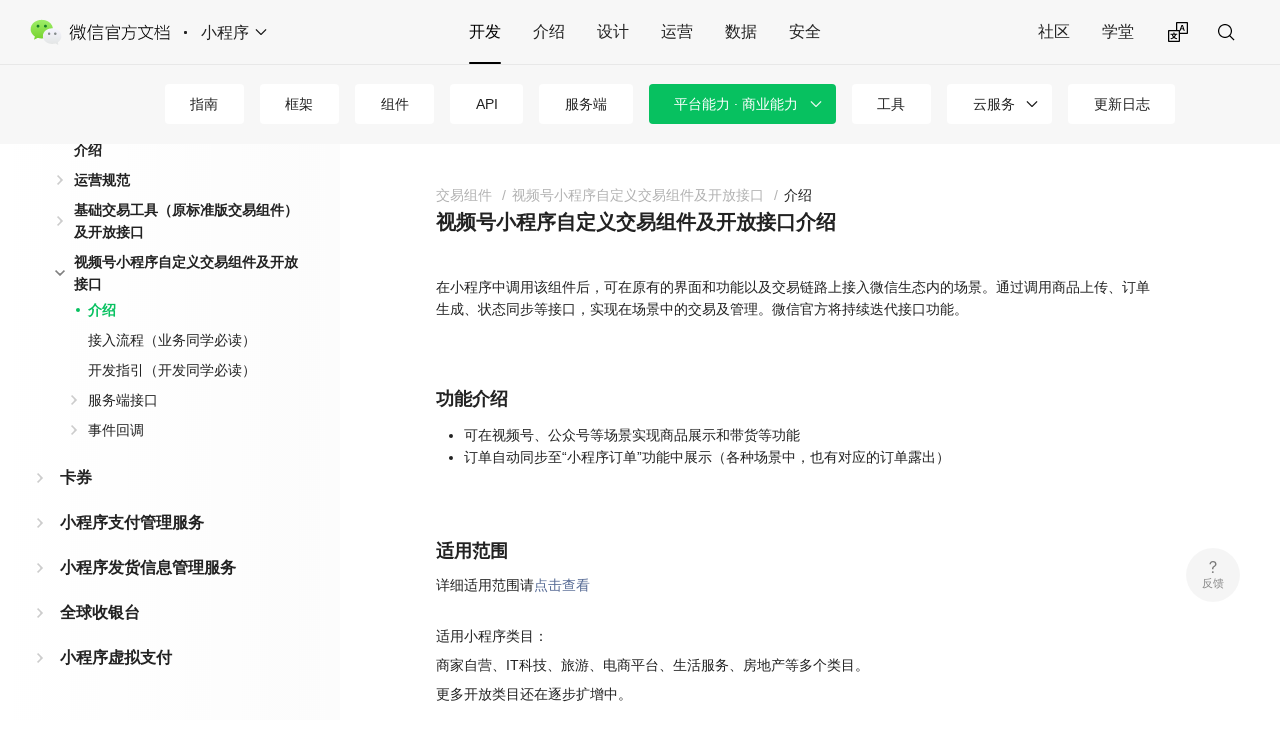

--- FILE ---
content_type: text/html; charset=utf-8
request_url: https://developers.weixin.qq.com/miniprogram/dev/platform-capabilities/business-capabilities/ministore/minishopopencomponent2/Introduction2.html
body_size: 9237
content:
<!DOCTYPE html>
<html lang="cn">
  <head>
    <meta charset="utf-8">
    <meta name="viewport" content="width=device-width,initial-scale=1">
    <title>视频号小程序自定义交易组件及开放接口介绍 | 微信开放文档</title>
    <meta name="description" content="微信开发者平台文档">
    <meta name="msapplication-TileColor" content="#ffffff">
  <meta name="theme-color" content="#ffffff">
  <meta name="keywords" content="微信官方文档">
  <link rel="shortcut icon" type="image/x-icon" href="https://res.wx.qq.com/a/wx_fed/assets/res/NTI4MWU5.ico">
  <link rel="mask-icon" color="#4C4C4C" href="https://res.wx.qq.com/a/wx_fed/assets/res/MjliNWVm.svg">
  <link rel="apple-touch-icon-precomposed" href="https://res.wx.qq.com/a/wx_fed/assets/res/OTE0YTAw.png">
  <script>
(function () {
  'use strict';

  const SCRIPT_URLs = [
      'https://dldir1.qq.com/WechatWebDev/devPlatform/px.min.js',
      'https://dev.weixin.qq.com/platform-console/proxy/assets/tel/px.min.js',
  ];
  const param = {
      maskMode: 'no-mask', // 隐私策略, all-mask 或 no-mask, 详见：https://dev.weixin.qq.com/docs/analysis/sdk/docs.html
      recordCanvas: false,  // 若要采集canvas, 设为true
      projectId: 'wxef34f91ddab0c534-0HLdQNKAk-dzsFsA', // 项目 ID，需替换为体验分析项目 ID
      iframe: false, // 是否采集 iframe 页面
      console: true, // 是否采集 console 输出的错误日志
      network: true, // 是否采集网络错误
  };
  function loadScript(url) {
      return new Promise((resolve, reject) => {
          const scriptEle = document.createElement('script');
          scriptEle.type = 'text/javascript';
          scriptEle.async = true;
          scriptEle.src = url;
          scriptEle.onload = () => {
              resolve(url);
          };
          scriptEle.onerror = () => {
              reject(new Error('Script load error'));
          };
          document.head.appendChild(scriptEle);
      });
  }
  async function main() {
      try {
          sessionStorage.setItem('wxobs_start_timestamp', String(Date.now()));
          const fastestUrl = await Promise.race(SCRIPT_URLs.map(url => loadScript(url)));
          window.__startPX && window.__startPX(param);
      }
      catch (error) {
          console.error('Error loading scripts:', error);
      }
  }
  main();

})();
        </script>
    
    <link rel="preload" href="https://res.wx.qq.com/wxdoc/dist/assets/css/0.styles.b73c691a.css" as="style"><link rel="preload" href="https://res.wx.qq.com/wxdoc/dist/assets/js/app.5d944e04.js" as="script"><link rel="preload" href="https://res.wx.qq.com/wxdoc/dist/assets/js/2826.bc490d56.js" as="script">
    <link rel="stylesheet" href="https://res.wx.qq.com/wxdoc/dist/assets/css/0.styles.b73c691a.css">
  </head>
  <body>
    <div id="app" data-server-rendered="true"><div class="theme-container"><div class="theme-container"><header class="navbar navbar_with-link"><div class="navbar__left"><a href="/doc/" class="home-link"><div class="logo__wrp"><span class="logo__icon"></span></div></a> <span class="dot"></span> <div class="dropdown-wrapper"><a class="dropdown-title"><span class="title">小程序</span> <span class="arrow right"></span></a> <ul class="nav-dropdown" style="display:none;"><li class="dropdown-item selected"><!----> <a href="/miniprogram/dev/framework/" class="nav-link external">
  小程序
</a></li><li class="dropdown-item"><!----> <a href="/minigame/introduction/" class="nav-link external">
  小游戏
</a></li><li class="dropdown-item"><!----> <a href="/doc/subscription/guide/" class="nav-link external">
  公众号
</a></li><li class="dropdown-item"><!----> <a href="/doc/service/guide/" class="nav-link external">
  服务号
</a></li><li class="dropdown-item"><!----> <a href="/doc/oplatform/open/intro.html" class="nav-link external">
  开放平台
</a></li><li class="dropdown-item"><!----> <a href="https://work.weixin.qq.com/api/doc" class="nav-link external">
  企业微信
</a></li><li class="dropdown-item"><!----> <a href="https://pay.weixin.qq.com/doc/v3/merchant/4012062524" class="nav-link external">
  微信支付
</a></li><li class="dropdown-item"><!----> <a href="/doc/channels/" class="nav-link external">
  视频号
</a></li><li class="dropdown-item"><!----> <a href="/doc/store/shop/" class="nav-link external">
  微信小店
</a></li><li class="dropdown-item"><!----> <a href="/doc/aispeech/platform/INTRODUCTION.html" class="nav-link external">
  智能对话
</a></li><li class="dropdown-item"><!----> <a href="/doc/xwei/xiaowei-introduction/Introduction.html" class="nav-link external">
  腾讯小微
</a></li></ul></div></div> <div class="navbar__center"><nav class="nav-links"><div class="nav-item selected"><a href="/miniprogram/dev/framework/" class="nav-link external">
  开发
</a></div><div class="nav-item"><a href="/miniprogram/introduction/" class="nav-link external">
  介绍
</a></div><div class="nav-item"><a href="/miniprogram/design/" class="nav-link external">
  设计
</a></div><div class="nav-item"><a href="/miniprogram/product/" class="nav-link external">
  运营
</a></div><div class="nav-item"><a href="/miniprogram/analysis/wedata/intro/" class="nav-link external">
  数据
</a></div><div class="nav-item"><a href="/miniprogram/security/basic/" class="nav-link external">
  安全
</a></div></nav></div> <div class="navbar__right"><nav class="nav-links"><div class="nav-item community-item"><a href="https://developers.weixin.qq.com/community/develop/mixflow" target="_blank" class="nav-link external">
  社区
</a></div><div class="nav-item community-item"><a href="https://developers.weixin.qq.com/community/business" target="_blank" class="nav-link external">
  学堂
</a></div></nav> <ul class="lang-tab"><li class="lang-tab__icon"><img src="https://res.wx.qq.com/t/components/icons/base/translate_regular.svg"></li></ul> <div class="search__wrp-flex"><div class="search__input"><div class="weui-desktop-search"><button class="weui-desktop-icon-btn weui-desktop-search__btn weui-desktop-icon-btn__width"><svg width="24" height="24" viewBox="0 0 24 24" fill="none" xmlns="http://www.w3.org/2000/svg"><path fill-rule="evenodd" clip-rule="evenodd" d="M15.4529 16.4014C14.2428 17.4001 12.6915 18 11 18C7.134 18 4 14.866 4 11C4 7.134 7.134 4 11 4C14.866 4 18 7.134 18 11C18 12.7425 17.3633 14.3363 16.3099 15.5614L20.4243 19.6757L19.5757 20.5243L15.4529 16.4014ZM16.8 11C16.8 14.2033 14.2033 16.8 11 16.8C7.79674 16.8 5.2 14.2033 5.2 11C5.2 7.79676 7.79674 5.20001 11 5.20001C14.2033 5.20001 16.8 7.79676 16.8 11Z" fill="black"></path></svg></button></div> <a href="javascript:;" class="search-back__btn">取消</a></div> <div class="reco-list__wrp" style="display:none;"><ul class="reco__list"></ul> <div class="show-more"><a href="/doc/search?source=more&amp;query=&amp;doc_type=miniprogram&amp;jumpbackUrl=%2Fdoc%2F" class="reco-item__link">查看更多 </a></div></div> <div class="reco-list__wrp" style="display:none;"><div class="show-more"><a href="/doc/search?source=more&amp;query=&amp;doc_type=miniprogram&amp;jumpbackUrl=%2Fdoc%2F" class="reco-item__link">在小程序下暂无结果，查看其它业务相关内容 &gt; </a></div></div></div></div></header> <div class="subnavbar"><ul class="subnavbar__list"><li class="subnavbar__item" style="display:;"><div class="dropdown-subnavbar-title"><a href="/miniprogram/dev/framework/" target="_self">指南</a> <!----></div> <!----></li><li class="subnavbar__item" style="display:;"><div class="dropdown-subnavbar-title"><a href="/miniprogram/dev/reference/" target="_self">框架</a> <!----></div> <!----></li><li class="subnavbar__item" style="display:;"><div class="dropdown-subnavbar-title"><a href="/miniprogram/dev/component/" target="_self">组件</a> <!----></div> <!----></li><li class="subnavbar__item" style="display:;"><div class="dropdown-subnavbar-title"><a href="/miniprogram/dev/api/" target="_self">API</a> <!----></div> <!----></li><li class="subnavbar__item" style="display:;"><div class="dropdown-subnavbar-title"><a href="/miniprogram/dev/server/API/" target="_self">服务端</a> <!----></div> <!----></li><li class="subnavbar__item selected dropdown-subnavbar" style="display:;"><div class="dropdown-subnavbar-title"><a>平台能力 · 商业能力</a> <span class="arrow right dropdown-subnavbar-select"></span></div> <ul class="dropdown-subnavbar-ul"><li class="dropdown-item" style="display:;"><a href="/miniprogram/dev/platform-capabilities/industry/" target="_self" class="nav-link external">
            行业能力
          </a></li><li class="dropdown-item" style="display:;"><a href="/miniprogram/dev/platform-capabilities/business-capabilities/" target="_self" class="nav-link external">
            商业能力
          </a></li><li class="dropdown-item" style="display:;"><a href="/miniprogram/dev/platform-capabilities/miniapp/intro/intro" target="_self" class="nav-link external">
            多端能力
          </a></li><li class="dropdown-item" style="display:;"><a href="/miniprogram/dev/platform-capabilities/service-market/" target="_self" class="nav-link external">
            服务市场
          </a></li><li class="dropdown-item" style="display:;"><a href="/miniprogram/dev/platform-capabilities/cityservice/" target="_self" class="nav-link external">
            城市服务
          </a></li><li class="dropdown-item" style="display:;"><a href="/miniprogram/dev/platform-capabilities/charge/" target="_self" class="nav-link external">
            付费能力
          </a></li><li class="dropdown-item" style="display:;"><a href="/miniprogram/dev/platform-capabilities/extended/" target="_self" class="nav-link external">
            拓展能力
          </a></li></ul></li><li class="subnavbar__item" style="display:;"><div class="dropdown-subnavbar-title"><a href="/miniprogram/dev/devtools/devtools" target="_self">工具</a> <!----></div> <!----></li><li class="subnavbar__item dropdown-subnavbar" style="display:;"><div class="dropdown-subnavbar-title"><a>云服务</a> <span class="arrow right dropdown-subnavbar-select"></span></div> <ul class="dropdown-subnavbar-ul"><li class="dropdown-item" style="display:;"><a href="/miniprogram/dev/wxcloudservice/wxcloud/basis/getting-started" target="_self" class="nav-link external">
            云开发
          </a></li><li class="dropdown-item" style="display:;"><a href="/miniprogram/dev/wxcloudservice/wxcloudrun/src/" target="_self" class="nav-link external">
            云托管
          </a></li></ul></li><li class="subnavbar__item" style="display:;"><div class="dropdown-subnavbar-title"><a href="/miniprogram/dev/framework/release/" target="_self">更新日志</a> <!----></div> <!----></li></ul></div> <div class="mobile-links__wrp"><div class="mobile-links_mobile"><a href="javascript:;" class="mobile-links__btn">开发</a></div> <div class="mobile-links__panel"><div class="links-panel__bd"><nav class="nav-links"><div class="nav-item selected"><a href="/miniprogram/dev/framework/" class="nav-link external">
  开发
</a></div><div class="nav-item"><a href="/miniprogram/introduction/" class="nav-link external">
  介绍
</a></div><div class="nav-item"><a href="/miniprogram/design/" class="nav-link external">
  设计
</a></div><div class="nav-item"><a href="/miniprogram/product/" class="nav-link external">
  运营
</a></div><div class="nav-item"><a href="/miniprogram/analysis/wedata/intro/" class="nav-link external">
  数据
</a></div><div class="nav-item"><a href="/miniprogram/security/basic/" class="nav-link external">
  安全
</a></div></nav></div> <div class="links-panel__ft"><ul class="lang-tab"><li class="lang-tab__icon"><img src="https://res.wx.qq.com/t/components/icons/base/translate_regular.svg"></li></ul></div></div> <div><div class="weui-mask" style="display:none;"></div> <div class="weui-actionsheet "><!----> <div class="weui-actionsheet__menu"><div class="weui-actionsheet__cell">中文</div><div class="weui-actionsheet__cell">EN</div></div> <div class="weui-actionsheet__action"><div class="weui-actionsheet__cell">取消</div></div></div></div></div> <a href="javascript:;" class="mobile-search-btn"></a> <div class="main-container" style="margin-top:144px;"><div class="main-contontaier__bd" style="min-height:0px;"><div class="sidebar__wrp"><div class="sidebar-cell_mobile"><li class="subnavbar__item selected"><a href="javascript:;" target="_self">平台能力</a></li></div> <aside class="sidebar" style="top:144px;"> <div class="TreeNavigation"><div class="NavigationLevel NavigationLevel--level-0"><ul><li><div class="NavigationLevel NavigationLevel--closed NavigationLevel--level-1"><div class="NavigationLevel__parent"><span class="NavigationToggle NavigationToggle--closed"><span class="NavigationToggle__icon NavigationToggle__icon--closed"></span></span> <span class="NavigationItem"><!----> <a href="/miniprogram/dev/platform-capabilities/business-capabilities/guarantee/comment.html" class="NavigationItem__router-link">
      交易保障
    <!----></a> <!----> <!----></span></div> <ul class="NavigationLevel__children"><li><span class="NavigationItem"><!----> <a href="/miniprogram/dev/platform-capabilities/business-capabilities/guarantee/complaint.html" class="NavigationItem__router-link">
      交易投诉处理
    <!----></a> <!----> <!----></span></li><li><span class="NavigationItem"><!----> <a href="/miniprogram/dev/platform-capabilities/business-capabilities/guarantee/shopping_guarantee_introduction.html" class="NavigationItem__router-link">
      交易保障标产品说明
    <!----></a> <!----> <!----></span></li><li><span class="NavigationItem"><!----> <a href="/miniprogram/dev/platform-capabilities/business-capabilities/guarantee/official_flagship.html" class="NavigationItem__router-link">
      官方旗舰标产品说明
    <!----></a> <!----> <!----></span></li><li><span class="NavigationItem"><!----> <a href="/miniprogram/dev/platform-capabilities/business-capabilities/guarantee/shopping-guarantee.html" class="NavigationItem__router-link">
      交易保障标展示组件
    <!----></a> <!----> <!----></span></li></ul></div></li><li><div class="NavigationLevel NavigationLevel--closed NavigationLevel--level-1"><div class="NavigationLevel__parent"><span class="NavigationToggle NavigationToggle--closed"><span class="NavigationToggle__icon NavigationToggle__icon--closed"></span></span> <span class="NavigationItem"><!----> <a href="/miniprogram/dev/platform-capabilities/business-capabilities/ministore/minishopopencomponent2/Introduction.html" class="NavigationItem__router-link">
      交易组件
    <!----></a> <!----> <!----></span></div> <ul class="NavigationLevel__children"><li><span class="NavigationItem"><!----> <a href="/miniprogram/dev/platform-capabilities/business-capabilities/ministore/minishopopencomponent2/Introduction.html" class="NavigationItem__router-link">
      介绍
    <!----></a> <!----> <!----></span></li><li><div class="NavigationLevel NavigationLevel--closed NavigationLevel--level-2"><div class="NavigationLevel__parent"><span class="NavigationToggle NavigationToggle--closed"><span class="NavigationToggle__icon NavigationToggle__icon--closed"></span></span> <span class="NavigationItem"><!----> <a href="/miniprogram/dev/platform-capabilities/business-capabilities/ministore/minishopopencomponent2/zujianyunyingguifan.html" class="NavigationItem__router-link">
      运营规范
    <!----></a> <!----> <!----></span></div> <ul class="NavigationLevel__children"><li><div class="NavigationLevel NavigationLevel--closed NavigationLevel--level-3"><div class="NavigationLevel__parent"><span class="NavigationToggle NavigationToggle--closed"><span class="NavigationToggle__icon NavigationToggle__icon--closed"></span></span> <span class="NavigationItem"><!----> <a href="/miniprogram/dev/platform-capabilities/business-capabilities/ministore/minishopopencomponent2/zujianyunyingguifan.html#一、组件开放商品类目与商品资质要求" class="NavigationItem__router-link">
      开放类目与资质要求
    <!----></a> <!----> <!----></span></div> <ul class="NavigationLevel__children"><li><span class="NavigationItem"><!----> <!----> <!----> <a href="https://developers.weixin.qq.com/doc/ministore/minishopspecification/leimuzizhi/qiye.html" target="_blank" class="NavigationItem__external-link">非个人主体 开放类目</a></span></li><li><span class="NavigationItem"><!----> <!----> <!----> <a href="https://developers.weixin.qq.com/doc/ministore/minishopspecification/leimuzizhi/qiyeleimu.html" target="_blank" class="NavigationItem__external-link">非个人主体 开放类目行业资质要求</a></span></li><li><span class="NavigationItem"><!----> <!----> <!----> <a href="https://developers.weixin.qq.com/doc/ministore/minishopspecification/leimuzizhi/qiyeshangpin.html" target="_blank" class="NavigationItem__external-link">非个人主体 开放类目商品资质要求</a></span></li><li><span class="NavigationItem"><!----> <!----> <!----> <a href="https://developers.weixin.qq.com/doc/ministore/minishopspecification/leimuzizhi/jinshoushangpin.html" target="_blank" class="NavigationItem__external-link">禁售商品列表</a></span></li></ul></div></li><li><span class="NavigationItem"><!----> <a href="/miniprogram/dev/platform-capabilities/business-capabilities/ministore/minishopopencomponent2/zujianyunyingguifan.html#二、组件经营信息填写规则" class="NavigationItem__router-link">
      经营信息填写规则
    <!----></a> <!----> <!----></span></li><li><span class="NavigationItem"><!----> <a href="/miniprogram/dev/platform-capabilities/business-capabilities/ministore/minishopopencomponent2/zujianyunyingguifan.html#三、交易组件品牌开通规则" class="NavigationItem__router-link">
      品牌开通规则
    <!----></a> <!----> <!----></span></li><li><span class="NavigationItem"><!----> <a href="/miniprogram/dev/platform-capabilities/business-capabilities/ministore/minishopopencomponent2/zujianyunyingguifan.html#四、交易组件店铺名称命名规则" class="NavigationItem__router-link">
      店铺名称命名规则
    <!----></a> <!----> <!----></span></li><li><span class="NavigationItem"><!----> <a href="/miniprogram/dev/platform-capabilities/business-capabilities/ministore/minishopopencomponent2/zujianyunyingguifan.html#五、交易组件店铺商品标题规则" class="NavigationItem__router-link">
      商品标题规则
    <!----></a> <!----> <!----></span></li><li><span class="NavigationItem"><!----> <a href="/miniprogram/dev/platform-capabilities/business-capabilities/ministore/minishopopencomponent2/zujianyunyingguifan.html#六、交易组件商品详情规则" class="NavigationItem__router-link">
      商品详情规则
    <!----></a> <!----> <!----></span></li><li><span class="NavigationItem"><!----> <a href="/miniprogram/dev/platform-capabilities/business-capabilities/ministore/minishopopencomponent2/zujianyunyingguifan.html#七、标准版交易组件类目准入要求" class="NavigationItem__router-link">
      基础交易工具（原标准版交易组件）类目准入要求
    <!----></a> <!----> <!----></span></li><li><span class="NavigationItem"><!----> <a href="/miniprogram/dev/platform-capabilities/business-capabilities/ministore/minishopopencomponent2/zizhi.html" class="NavigationItem__router-link">
      资质证照示例说明
    <!----></a> <!----> <!----></span></li></ul></div></li><li><div class="NavigationLevel NavigationLevel--closed NavigationLevel--level-2"><div class="NavigationLevel__parent"><span class="NavigationToggle NavigationToggle--closed"><span class="NavigationToggle__icon NavigationToggle__icon--closed"></span></span> <span class="NavigationItem"><!----> <a href="/miniprogram/dev/platform-capabilities/business-capabilities/ministore/minishopopencomponent/Introduction.html" class="NavigationItem__router-link">
      基础交易工具（原标准版交易组件）及开放接口
    <!----></a> <!----> <!----></span></div> <ul class="NavigationLevel__children"><li><div class="NavigationLevel NavigationLevel--closed NavigationLevel--level-3"><div class="NavigationLevel__parent"><span class="NavigationToggle NavigationToggle--closed"><span class="NavigationToggle__icon NavigationToggle__icon--closed"></span></span> <span class="NavigationItem"><!----> <a href="/miniprogram/dev/platform-capabilities/business-capabilities/ministore/minishopopencomponent/API/n_introduct.html" class="NavigationItem__router-link">
      服务端接口
    <!----></a> <!----> <!----></span></div> <ul class="NavigationLevel__children"><li><div class="NavigationLevel NavigationLevel--closed NavigationLevel--level-4"><div class="NavigationLevel__parent"><span class="NavigationToggle NavigationToggle--closed"><span class="NavigationToggle__icon NavigationToggle__icon--closed"></span></span> <span class="NavigationItem"><!----> <a href="/miniprogram/dev/platform-capabilities/business-capabilities/ministore/minishopopencomponent/API/order/get_order_list.html" class="NavigationItem__router-link">
      订单接口
    <!----></a> <!----> <!----></span></div> <ul class="NavigationLevel__children"><li><span class="NavigationItem"><!----> <a href="/miniprogram/dev/platform-capabilities/business-capabilities/ministore/minishopopencomponent/API/order/get_order_list.html" class="NavigationItem__router-link">
      获取订单列表
    <!----></a> <!----> <!----></span></li><li><span class="NavigationItem"><!----> <a href="/miniprogram/dev/platform-capabilities/business-capabilities/ministore/minishopopencomponent/API/order/get_order_detail.html" class="NavigationItem__router-link">
      获取订单详情
    <!----></a> <!----> <!----></span></li><li><span class="NavigationItem"><!----> <a href="/miniprogram/dev/platform-capabilities/business-capabilities/ministore/minishopopencomponent/API/order/search_order.html" class="NavigationItem__router-link">
      搜索订单
    <!----></a> <!----> <!----></span></li><li><span class="NavigationItem"><!----> <a href="/miniprogram/dev/platform-capabilities/business-capabilities/ministore/minishopopencomponent/API/order/change_order_price.html" class="NavigationItem__router-link">
      修改订单价格
    <!----></a> <!----> <!----></span></li><li><span class="NavigationItem"><!----> <a href="/miniprogram/dev/platform-capabilities/business-capabilities/ministore/minishopopencomponent/API/order/change_merchant_notes.html" class="NavigationItem__router-link">
      修改订单备注
    <!----></a> <!----> <!----></span></li></ul></div></li><li><div class="NavigationLevel NavigationLevel--closed NavigationLevel--level-4"><div class="NavigationLevel__parent"><span class="NavigationToggle NavigationToggle--closed"><span class="NavigationToggle__icon NavigationToggle__icon--closed"></span></span> <span class="NavigationItem"><!----> <a href="/miniprogram/dev/platform-capabilities/business-capabilities/ministore/minishopopencomponent/API/order/getaftersaleorder.html" class="NavigationItem__router-link">
      售后接口
    <!----></a> <!----> <!----></span></div> <ul class="NavigationLevel__children"><li><span class="NavigationItem"><!----> <a href="/miniprogram/dev/platform-capabilities/business-capabilities/ministore/minishopopencomponent/API/order/getaftersaleorder.html" class="NavigationItem__router-link">
      获取售后单
    <!----></a> <!----> <!----></span></li><li><span class="NavigationItem"><!----> <a href="/miniprogram/dev/platform-capabilities/business-capabilities/ministore/minishopopencomponent/API/order/batchgetaftersaleorder.html" class="NavigationItem__router-link">
      批量获取售后单
    <!----></a> <!----> <!----></span></li><li><span class="NavigationItem"><!----> <a href="/miniprogram/dev/platform-capabilities/business-capabilities/ministore/minishopopencomponent/API/order/acceptapply.html" class="NavigationItem__router-link">
      同意售后
    <!----></a> <!----> <!----></span></li><li><span class="NavigationItem"><!----> <a href="/miniprogram/dev/platform-capabilities/business-capabilities/ministore/minishopopencomponent/API/order/rejectrefund.html" class="NavigationItem__router-link">
      拒绝售后
    <!----></a> <!----> <!----></span></li><li><span class="NavigationItem"><!----> <a href="/miniprogram/dev/platform-capabilities/business-capabilities/ministore/minishopopencomponent/API/order/upload_refund_certificate.html" class="NavigationItem__router-link">
      上传退款凭证
    <!----></a> <!----> <!----></span></li></ul></div></li><li><div class="NavigationLevel NavigationLevel--closed NavigationLevel--level-4"><div class="NavigationLevel__parent"><span class="NavigationToggle NavigationToggle--closed"><span class="NavigationToggle__icon NavigationToggle__icon--closed"></span></span> <span class="NavigationItem"><!----> <a href="/miniprogram/dev/platform-capabilities/business-capabilities/ministore/minishopopencomponent/API/delivery/get_delivery_company_list.html" class="NavigationItem__router-link">
      物流接口
    <!----></a> <!----> <!----></span></div> <ul class="NavigationLevel__children"><li><span class="NavigationItem"><!----> <a href="/miniprogram/dev/platform-capabilities/business-capabilities/ministore/minishopopencomponent/API/delivery/get_delivery_company_list.html" class="NavigationItem__router-link">
      获取快递公司列表
    <!----></a> <!----> <!----></span></li><li><span class="NavigationItem"><!----> <a href="/miniprogram/dev/platform-capabilities/business-capabilities/ministore/minishopopencomponent/API/delivery/send_delivery.html" class="NavigationItem__router-link">
      订单发货
    <!----></a> <!----> <!----></span></li></ul></div></li><li><div class="NavigationLevel NavigationLevel--closed NavigationLevel--level-4"><div class="NavigationLevel__parent"><span class="NavigationToggle NavigationToggle--closed"><span class="NavigationToggle__icon NavigationToggle__icon--closed"></span></span> <span class="NavigationItem"><!----> <a href="/miniprogram/dev/platform-capabilities/business-capabilities/ministore/minishopopencomponent/API/ship/get_shipping_methods.html" class="NavigationItem__router-link">
      配送方式接口
    <!----></a> <!----> <!----></span></div> <ul class="NavigationLevel__children"><li><span class="NavigationItem"><!----> <a href="/miniprogram/dev/platform-capabilities/business-capabilities/ministore/minishopopencomponent/API/ship/get_shipping_methods.html" class="NavigationItem__router-link">
      查询配送方式
    <!----></a> <!----> <!----></span></li><li><span class="NavigationItem"><!----> <a href="/miniprogram/dev/platform-capabilities/business-capabilities/ministore/minishopopencomponent/API/ship/set_shipping_methods.html" class="NavigationItem__router-link">
      设置配送方式
    <!----></a> <!----> <!----></span></li></ul></div></li><li><div class="NavigationLevel NavigationLevel--closed NavigationLevel--level-4"><div class="NavigationLevel__parent"><span class="NavigationToggle NavigationToggle--closed"><span class="NavigationToggle__icon NavigationToggle__icon--closed"></span></span> <span class="NavigationItem"><!----> <a href="/miniprogram/dev/platform-capabilities/business-capabilities/ministore/minishopopencomponent/API/freight/get_freight_template.html" class="NavigationItem__router-link">
      运费模板管理接口
    <!----></a> <!----> <!----></span></div> <ul class="NavigationLevel__children"><li><span class="NavigationItem"><!----> <a href="/miniprogram/dev/platform-capabilities/business-capabilities/ministore/minishopopencomponent/API/freight/get_freight_template.html" class="NavigationItem__router-link">
      查询运费模板
    <!----></a> <!----> <!----></span></li><li><span class="NavigationItem"><!----> <a href="/miniprogram/dev/platform-capabilities/business-capabilities/ministore/minishopopencomponent/API/freight/insert_freight_template.html" class="NavigationItem__router-link">
      新建运费模版
    <!----></a> <!----> <!----></span></li><li><span class="NavigationItem"><!----> <a href="/miniprogram/dev/platform-capabilities/business-capabilities/ministore/minishopopencomponent/API/freight/update_freight_template.html" class="NavigationItem__router-link">
      更新运费模版
    <!----></a> <!----> <!----></span></li></ul></div></li><li><div class="NavigationLevel NavigationLevel--closed NavigationLevel--level-4"><div class="NavigationLevel__parent"><span class="NavigationToggle NavigationToggle--closed"><span class="NavigationToggle__icon NavigationToggle__icon--closed"></span></span> <span class="NavigationItem"><!----> <a href="/miniprogram/dev/platform-capabilities/business-capabilities/ministore/minishopopencomponent/API/offline/get_pickup_template.html" class="NavigationItem__router-link">
      线下配送模板接口
    <!----></a> <!----> <!----></span></div> <ul class="NavigationLevel__children"><li><span class="NavigationItem"><!----> <a href="/miniprogram/dev/platform-capabilities/business-capabilities/ministore/minishopopencomponent/API/offline/get_pickup_template.html" class="NavigationItem__router-link">
      查询线下自提模版
    <!----></a> <!----> <!----></span></li><li><span class="NavigationItem"><!----> <a href="/miniprogram/dev/platform-capabilities/business-capabilities/ministore/minishopopencomponent/API/offline/get_same_city_template.html" class="NavigationItem__router-link">
      查询即时配送模版
    <!----></a> <!----> <!----></span></li><li><span class="NavigationItem"><!----> <a href="/miniprogram/dev/platform-capabilities/business-capabilities/ministore/minishopopencomponent/API/offline/update_pickup_template.html" class="NavigationItem__router-link">
      更新线下自提模版
    <!----></a> <!----> <!----></span></li><li><div class="NavigationLevel NavigationLevel--closed NavigationLevel--level-5"><div class="NavigationLevel__parent"><span class="NavigationToggle NavigationToggle--closed"><span class="NavigationToggle__icon NavigationToggle__icon--closed"></span></span> <span class="NavigationItem"><!----> <a href="/miniprogram/dev/platform-capabilities/business-capabilities/ministore/minishopopencomponent/API/offline/update_same_city_template.html" class="NavigationItem__router-link">
      更新即时配送模版
    <!----></a> <!----> <!----></span></div> <ul class="NavigationLevel__children"><li><span class="NavigationItem"><!----> <a href="/miniprogram/dev/platform-capabilities/business-capabilities/ministore/minishopopencomponent/API/funds/get_balance.html" class="NavigationItem__router-link">
      资金管理接口
    <!----></a> <!----> <!----></span></li></ul></div></li><li><span class="NavigationItem"><!----> <a href="/miniprogram/dev/platform-capabilities/business-capabilities/ministore/minishopopencomponent/API/funds/get_balance.html" class="NavigationItem__router-link">
      获取账户余额
    <!----></a> <!----> <!----></span></li><li><span class="NavigationItem"><!----> <a href="/miniprogram/dev/platform-capabilities/business-capabilities/ministore/minishopopencomponent/API/funds/get_order_flow.html" class="NavigationItem__router-link">
      获取资金流水
    <!----></a> <!----> <!----></span></li><li><span class="NavigationItem"><!----> <a href="/miniprogram/dev/platform-capabilities/business-capabilities/ministore/minishopopencomponent/API/funds/scan_order_flow.html" class="NavigationItem__router-link">
      获取资金流水列表
    <!----></a> <!----> <!----></span></li><li><span class="NavigationItem"><!----> <a href="/miniprogram/dev/platform-capabilities/business-capabilities/ministore/minishopopencomponent/API/funds/get_withdraw_detail.html" class="NavigationItem__router-link">
      获取提现记录
    <!----></a> <!----> <!----></span></li><li><span class="NavigationItem"><!----> <a href="/miniprogram/dev/platform-capabilities/business-capabilities/ministore/minishopopencomponent/API/funds/scan_withdraw.html" class="NavigationItem__router-link">
      获取提现记录列表
    <!----></a> <!----> <!----></span></li><li><span class="NavigationItem"><!----> <a href="/miniprogram/dev/platform-capabilities/business-capabilities/ministore/minishopopencomponent/API/funds/set_bank_account.html" class="NavigationItem__router-link">
      修改结算账户
    <!----></a> <!----> <!----></span></li><li><span class="NavigationItem"><!----> <a href="/miniprogram/dev/platform-capabilities/business-capabilities/ministore/minishopopencomponent/API/funds/submit_withdraw.html" class="NavigationItem__router-link">
      商户提现
    <!----></a> <!----> <!----></span></li></ul></div></li><li><span class="NavigationItem"><!----> <a href="/miniprogram/dev/platform-capabilities/business-capabilities/ministore/minishopopencomponent/API/customer_service/customer_service.html" class="NavigationItem__router-link">
      客服接口
    <!----></a> <!----> <!----></span></li><li><span class="NavigationItem"><!----> <a href="/miniprogram/dev/platform-capabilities/business-capabilities/ministore/minishopopencomponent/API/live/live.html" class="NavigationItem__router-link">
      直播接口
    <!----></a> <!----> <!----></span></li><li><span class="NavigationItem"><!----> <a href="/miniprogram/dev/platform-capabilities/business-capabilities/ministore/minishopopencomponent/API/return/errcode.html" class="NavigationItem__router-link">
      返回码
    <!----></a> <!----> <!----></span></li></ul></div></li></ul></div></li><li><div class="NavigationLevel NavigationLevel--closed NavigationLevel--level-2"><div class="NavigationLevel__parent"><span class="NavigationToggle NavigationToggle--closed"><span class="NavigationToggle__icon NavigationToggle__icon--closed"></span></span> <span class="NavigationItem"><!----> <a href="/miniprogram/dev/platform-capabilities/business-capabilities/ministore/minishopopencomponent2/Introduction2.html" aria-current="page" class="NavigationItem__router-link router-link-exact-active router-link-active">
      视频号小程序自定义交易组件及开放接口
    <!----></a> <!----> <!----></span></div> <ul class="NavigationLevel__children"><li><span class="NavigationItem"><!----> <a href="/miniprogram/dev/platform-capabilities/business-capabilities/ministore/minishopopencomponent2/Introduction2.html" aria-current="page" class="NavigationItem__router-link router-link-exact-active router-link-active">
      介绍
    <!----></a> <!----> <!----></span></li><li><span class="NavigationItem"><!----> <a href="/miniprogram/dev/platform-capabilities/business-capabilities/ministore/minishopopencomponent2/m_guideline.html" class="NavigationItem__router-link">
      接入流程（业务同学必读）
    <!----></a> <!----> <!----></span></li><li><span class="NavigationItem"><!----> <a href="/miniprogram/dev/platform-capabilities/business-capabilities/ministore/minishopopencomponent2/guideline_tech.html" class="NavigationItem__router-link">
      开发指引（开发同学必读）
    <!----></a> <!----> <!----></span></li><li><div class="NavigationLevel NavigationLevel--closed NavigationLevel--level-3"><div class="NavigationLevel__parent"><span class="NavigationToggle NavigationToggle--closed"><span class="NavigationToggle__icon NavigationToggle__icon--closed"></span></span> <span class="NavigationItem"><!----> <a href="/miniprogram/dev/platform-capabilities/business-capabilities/ministore/minishopopencomponent2/API/enter/enter_apply.html" class="NavigationItem__router-link">
      服务端接口
    <!----></a> <!----> <!----></span></div> <ul class="NavigationLevel__children"><li><div class="NavigationLevel NavigationLevel--closed NavigationLevel--level-4"><div class="NavigationLevel__parent"><span class="NavigationToggle NavigationToggle--closed"><span class="NavigationToggle__icon NavigationToggle__icon--closed"></span></span> <span class="NavigationItem"><!----> <a href="/miniprogram/dev/platform-capabilities/business-capabilities/ministore/minishopopencomponent2/API/enter/enter_apply.html" class="NavigationItem__router-link">
      申请接入接口
    <!----></a> <!----> <!----></span></div> <ul class="NavigationLevel__children"><li><span class="NavigationItem"><!----> <a href="/miniprogram/dev/platform-capabilities/business-capabilities/ministore/minishopopencomponent2/API/enter/enter_apply.html" class="NavigationItem__router-link">
      接入申请
    <!----></a> <!----> <!----></span></li><li><span class="NavigationItem"><!----> <a href="/miniprogram/dev/platform-capabilities/business-capabilities/ministore/minishopopencomponent2/API/enter/enter_check.html" class="NavigationItem__router-link">
      获取接入状态
    <!----></a> <!----> <!----></span></li><li><span class="NavigationItem"><!----> <a href="/miniprogram/dev/platform-capabilities/business-capabilities/ministore/minishopopencomponent2/API/enter/finish_access_info.html" class="NavigationItem__router-link">
      完成接入任务
    <!----></a> <!----> <!----></span></li><li><span class="NavigationItem"><!----> <a href="/miniprogram/dev/platform-capabilities/business-capabilities/ministore/minishopopencomponent2/API/enter/scene_apply.html" class="NavigationItem__router-link">
      场景接入申请
    <!----></a> <!----> <!----></span></li></ul></div></li><li><div class="NavigationLevel NavigationLevel--closed NavigationLevel--level-4"><div class="NavigationLevel__parent"><span class="NavigationToggle NavigationToggle--closed"><span class="NavigationToggle__icon NavigationToggle__icon--closed"></span></span> <span class="NavigationItem"><!----> <a href="/miniprogram/dev/platform-capabilities/business-capabilities/ministore/minishopopencomponent2/API/cat/get_children_cateogry.html" class="NavigationItem__router-link">
      接入商品前必需接口
    <!----></a> <!----> <!----></span></div> <ul class="NavigationLevel__children"><li><span class="NavigationItem"><!----> <a href="/miniprogram/dev/platform-capabilities/business-capabilities/ministore/minishopopencomponent2/API/cat/get_children_cateogry.html" class="NavigationItem__router-link">
      获取类目详情
    <!----></a> <!----> <!----></span></li><li><span class="NavigationItem"><!----> <a href="/miniprogram/dev/platform-capabilities/business-capabilities/ministore/minishopopencomponent2/API/public/upload_img.html" class="NavigationItem__router-link">
      上传图片
    <!----></a> <!----> <!----></span></li><li><span class="NavigationItem"><!----> <a href="/miniprogram/dev/platform-capabilities/business-capabilities/ministore/minishopopencomponent2/API/audit/audit_brand.html" class="NavigationItem__router-link">
      上传品牌信息
    <!----></a> <!----> <!----></span></li><li><span class="NavigationItem"><!----> <a href="/miniprogram/dev/platform-capabilities/business-capabilities/ministore/minishopopencomponent2/API/audit/audit_category.html" class="NavigationItem__router-link">
      上传类目资质
    <!----></a> <!----> <!----></span></li><li><span class="NavigationItem"><!----> <a href="/miniprogram/dev/platform-capabilities/business-capabilities/ministore/minishopopencomponent2/API/audit/audit_result.html" class="NavigationItem__router-link">
      查询审核结果
    <!----></a> <!----> <!----></span></li><li><span class="NavigationItem"><!----> <a href="/miniprogram/dev/platform-capabilities/business-capabilities/ministore/minishopopencomponent2/API/audit/get_miniapp_certificate.html" class="NavigationItem__router-link">
      获取小程序提交过的入驻资质信息
    <!----></a> <!----> <!----></span></li></ul></div></li><li><div class="NavigationLevel NavigationLevel--closed NavigationLevel--level-4"><div class="NavigationLevel__parent"><span class="NavigationToggle NavigationToggle--closed"><span class="NavigationToggle__icon NavigationToggle__icon--closed"></span></span> <span class="NavigationItem"><!----> <a href="/miniprogram/dev/platform-capabilities/business-capabilities/ministore/minishopopencomponent2/API/account/category_list.html" class="NavigationItem__router-link">
      商家入驻接口
    <!----></a> <!----> <!----></span></div> <ul class="NavigationLevel__children"><li><span class="NavigationItem"><!----> <a href="/miniprogram/dev/platform-capabilities/business-capabilities/ministore/minishopopencomponent2/API/account/category_list.html" class="NavigationItem__router-link">
      获取类目列表
    <!----></a> <!----> <!----></span></li><li><span class="NavigationItem"><!----> <a href="/miniprogram/dev/platform-capabilities/business-capabilities/ministore/minishopopencomponent2/API/account/brand_list.html" class="NavigationItem__router-link">
      获取品牌列表
    <!----></a> <!----> <!----></span></li><li><span class="NavigationItem"><!----> <a href="/miniprogram/dev/platform-capabilities/business-capabilities/ministore/minishopopencomponent2/API/account/update_info.html" class="NavigationItem__router-link">
      更新商家信息
    <!----></a> <!----> <!----></span></li><li><span class="NavigationItem"><!----> <a href="/miniprogram/dev/platform-capabilities/business-capabilities/ministore/minishopopencomponent2/API/account/get_info.html" class="NavigationItem__router-link">
      获取商家信息
    <!----></a> <!----> <!----></span></li></ul></div></li><li><div class="NavigationLevel NavigationLevel--closed NavigationLevel--level-4"><div class="NavigationLevel__parent"><span class="NavigationToggle NavigationToggle--closed"><span class="NavigationToggle__icon NavigationToggle__icon--closed"></span></span> <span class="NavigationItem"><!----> <a href="/miniprogram/dev/platform-capabilities/business-capabilities/ministore/minishopopencomponent2/API/SPU/add_spu.html" class="NavigationItem__router-link">
      SPU接口
    <!----></a> <!----> <!----></span></div> <ul class="NavigationLevel__children"><li><span class="NavigationItem"><!----> <a href="/miniprogram/dev/platform-capabilities/business-capabilities/ministore/minishopopencomponent2/API/SPU/spu_readme.html" class="NavigationItem__router-link">
      商品接口使用场景指引
    <!----></a> <!----> <!----></span></li><li><span class="NavigationItem"><!----> <a href="/miniprogram/dev/platform-capabilities/business-capabilities/ministore/minishopopencomponent2/API/SPU/add_spu.html" class="NavigationItem__router-link">
      添加商品
    <!----></a> <!----> <!----></span></li><li><span class="NavigationItem"><!----> <a href="/miniprogram/dev/platform-capabilities/business-capabilities/ministore/minishopopencomponent2/API/SPU/del_spu.html" class="NavigationItem__router-link">
      删除商品
    <!----></a> <!----> <!----></span></li><li><span class="NavigationItem"><!----> <a href="/miniprogram/dev/platform-capabilities/business-capabilities/ministore/minishopopencomponent2/API/SPU/del_spu_audit.html" class="NavigationItem__router-link">
      撤回商品审核
    <!----></a> <!----> <!----></span></li><li><span class="NavigationItem"><!----> <a href="/miniprogram/dev/platform-capabilities/business-capabilities/ministore/minishopopencomponent2/API/SPU/get_spu.html" class="NavigationItem__router-link">
      获取商品
    <!----></a> <!----> <!----></span></li><li><span class="NavigationItem"><!----> <a href="/miniprogram/dev/platform-capabilities/business-capabilities/ministore/minishopopencomponent2/API/SPU/get_spu_list.html" class="NavigationItem__router-link">
      获取商品列表
    <!----></a> <!----> <!----></span></li><li><span class="NavigationItem"><!----> <a href="/miniprogram/dev/platform-capabilities/business-capabilities/ministore/minishopopencomponent2/API/SPU/update_spu.html" class="NavigationItem__router-link">
      更新商品
    <!----></a> <!----> <!----></span></li><li><span class="NavigationItem"><!----> <a href="/miniprogram/dev/platform-capabilities/business-capabilities/ministore/minishopopencomponent2/API/SPU/listing_spu.html" class="NavigationItem__router-link">
      上架商品
    <!----></a> <!----> <!----></span></li><li><span class="NavigationItem"><!----> <a href="/miniprogram/dev/platform-capabilities/business-capabilities/ministore/minishopopencomponent2/API/SPU/delisting_spu.html" class="NavigationItem__router-link">
      下架商品
    <!----></a> <!----> <!----></span></li><li><span class="NavigationItem"><!----> <a href="/miniprogram/dev/platform-capabilities/business-capabilities/ministore/minishopopencomponent2/API/SPU/update_spu_without_audit.html" class="NavigationItem__router-link">
      免审更新商品字段
    <!----></a> <!----> <!----></span></li></ul></div></li><li><div class="NavigationLevel NavigationLevel--closed NavigationLevel--level-4"><div class="NavigationLevel__parent"><span class="NavigationToggle NavigationToggle--closed"><span class="NavigationToggle__icon NavigationToggle__icon--closed"></span></span> <span class="NavigationItem"><!----> <a href="/miniprogram/dev/platform-capabilities/business-capabilities/ministore/minishopopencomponent2/API/order/add_order.html" class="NavigationItem__router-link">
      订单接口
    <!----></a> <!----> <!----></span></div> <ul class="NavigationLevel__children"><li><span class="NavigationItem"><!----> <a href="/miniprogram/dev/platform-capabilities/business-capabilities/ministore/minishopopencomponent2/API/order/order_readme.html" class="NavigationItem__router-link">
      订单状态流转指引
    <!----></a> <!----> <!----></span></li><li><span class="NavigationItem"><!----> <a href="/miniprogram/dev/platform-capabilities/business-capabilities/ministore/minishopopencomponent2/API/order/check_scene.html" class="NavigationItem__router-link">
      检查场景值是否在支付校验范围内
    <!----></a> <!----> <!----></span></li><li><span class="NavigationItem"><!----> <a href="/miniprogram/dev/platform-capabilities/business-capabilities/ministore/minishopopencomponent2/API/order/add_order.html" class="NavigationItem__router-link">
      生成订单并获取ticket
    <!----></a> <!----> <!----></span></li><li><span class="NavigationItem"><!----> <a href="/miniprogram/dev/platform-capabilities/business-capabilities/ministore/minishopopencomponent2/API/order/pay_order.html" class="NavigationItem__router-link">
      同步订单支付结果
    <!----></a> <!----> <!----></span></li><li><span class="NavigationItem"><!----> <a href="/miniprogram/dev/platform-capabilities/business-capabilities/ministore/minishopopencomponent2/API/order/get_order.html" class="NavigationItem__router-link">
      获取订单
    <!----></a> <!----> <!----></span></li><li><span class="NavigationItem"><!----> <a href="/miniprogram/dev/platform-capabilities/business-capabilities/ministore/minishopopencomponent2/API/order/get_order_list_by_finder.html" class="NavigationItem__router-link">
      按推广员获取订单
    <!----></a> <!----> <!----></span></li><li><span class="NavigationItem"><!----> <a href="/miniprogram/dev/platform-capabilities/business-capabilities/ministore/minishopopencomponent2/API/order/get_order_list_by_sharer.html" class="NavigationItem__router-link">
      按分享员获取订单
    <!----></a> <!----> <!----></span></li><li><span class="NavigationItem"><!----> <a href="/miniprogram/dev/platform-capabilities/business-capabilities/ministore/minishopopencomponent2/API/order/get_order_list.html" class="NavigationItem__router-link">
      获取订单列表
    <!----></a> <!----> <!----></span></li></ul></div></li><li><div class="NavigationLevel NavigationLevel--closed NavigationLevel--level-4"><div class="NavigationLevel__parent"><span class="NavigationToggle NavigationToggle--closed"><span class="NavigationToggle__icon NavigationToggle__icon--closed"></span></span> <span class="NavigationItem"><!----> <a href="/miniprogram/dev/platform-capabilities/business-capabilities/ministore/minishopopencomponent2/API/delivery/get_company_list.html" class="NavigationItem__router-link">
      物流接口
    <!----></a> <!----> <!----></span></div> <ul class="NavigationLevel__children"><li><span class="NavigationItem"><!----> <a href="/miniprogram/dev/platform-capabilities/business-capabilities/ministore/minishopopencomponent2/API/delivery/get_company_list.html" class="NavigationItem__router-link">
      获取快递公司列表
    <!----></a> <!----> <!----></span></li><li><span class="NavigationItem"><!----> <a href="/miniprogram/dev/platform-capabilities/business-capabilities/ministore/minishopopencomponent2/API/delivery/send.html" class="NavigationItem__router-link">
      订单发货
    <!----></a> <!----> <!----></span></li><li><span class="NavigationItem"><!----> <a href="/miniprogram/dev/platform-capabilities/business-capabilities/ministore/minishopopencomponent2/API/delivery/recieve.html" class="NavigationItem__router-link">
      订单确认收货
    <!----></a> <!----> <!----></span></li></ul></div></li><li><div class="NavigationLevel NavigationLevel--closed NavigationLevel--level-4"><div class="NavigationLevel__parent"><span class="NavigationToggle NavigationToggle--closed"><span class="NavigationToggle__icon NavigationToggle__icon--closed"></span></span> <span class="NavigationItem"><!----> <a href="/miniprogram/dev/platform-capabilities/business-capabilities/ministore/minishopopencomponent2/API/aftersale/add.html" class="NavigationItem__router-link">
      售后接口
    <!----></a> <!----> <!----></span></div> <ul class="NavigationLevel__children"><li><span class="NavigationItem"><!----> <a href="/miniprogram/dev/platform-capabilities/business-capabilities/ministore/minishopopencomponent2/API/aftersale/add.html" class="NavigationItem__router-link">
      创建售后
    <!----></a> <!----> <!----></span></li><li><span class="NavigationItem"><!----> <a href="/miniprogram/dev/platform-capabilities/business-capabilities/ministore/minishopopencomponent2/API/aftersale/get.html" class="NavigationItem__router-link">
      获取售后
    <!----></a> <!----> <!----></span></li><li><span class="NavigationItem"><!----> <a href="/miniprogram/dev/platform-capabilities/business-capabilities/ministore/minishopopencomponent2/API/aftersale/update.html" class="NavigationItem__router-link">
      更新售后
    <!----></a> <!----> <!----></span></li></ul></div></li><li><div class="NavigationLevel NavigationLevel--closed NavigationLevel--level-4"><div class="NavigationLevel__parent"><span class="NavigationToggle NavigationToggle--closed"><span class="NavigationToggle__icon NavigationToggle__icon--closed"></span></span> <span class="NavigationItem"><!----> <a href="/miniprogram/dev/platform-capabilities/business-capabilities/ministore/minishopopencomponent2/API/coupon/confirm.html" class="NavigationItem__router-link">
      优惠券接口
    <!----></a> <!----> <!----></span></div> <ul class="NavigationLevel__children"><li><span class="NavigationItem"><!----> <a href="/miniprogram/dev/platform-capabilities/business-capabilities/ministore/minishopopencomponent2/API/coupon/confirm.html" class="NavigationItem__router-link">
      商家确认回调领券事件
    <!----></a> <!----> <!----></span></li><li><span class="NavigationItem"><!----> <a href="/miniprogram/dev/platform-capabilities/business-capabilities/ministore/minishopopencomponent2/API/coupon/add_coupon.html" class="NavigationItem__router-link">
      添加优惠券
    <!----></a> <!----> <!----></span></li><li><span class="NavigationItem"><!----> <a href="/miniprogram/dev/platform-capabilities/business-capabilities/ministore/minishopopencomponent2/API/coupon/get_coupon.html" class="NavigationItem__router-link">
      获取优惠券信息
    <!----></a> <!----> <!----></span></li><li><span class="NavigationItem"><!----> <a href="/miniprogram/dev/platform-capabilities/business-capabilities/ministore/minishopopencomponent2/API/coupon/get_coupon_list.html" class="NavigationItem__router-link">
      获取优惠券列表
    <!----></a> <!----> <!----></span></li><li><span class="NavigationItem"><!----> <a href="/miniprogram/dev/platform-capabilities/business-capabilities/ministore/minishopopencomponent2/API/coupon/update_coupon.html" class="NavigationItem__router-link">
      更新优惠券信息
    <!----></a> <!----> <!----></span></li><li><span class="NavigationItem"><!----> <a href="/miniprogram/dev/platform-capabilities/business-capabilities/ministore/minishopopencomponent2/API/coupon/update_coupon_status.html" class="NavigationItem__router-link">
      更新优惠券状态
    <!----></a> <!----> <!----></span></li><li><span class="NavigationItem"><!----> <a href="/miniprogram/dev/platform-capabilities/business-capabilities/ministore/minishopopencomponent2/API/coupon/update_coupon_stock.html" class="NavigationItem__router-link">
      更新优惠券库存
    <!----></a> <!----> <!----></span></li><li><span class="NavigationItem"><!----> <a href="/miniprogram/dev/platform-capabilities/business-capabilities/ministore/minishopopencomponent2/API/coupon/add_usercoupon.html" class="NavigationItem__router-link">
      添加用户优惠券
    <!----></a> <!----> <!----></span></li><li><span class="NavigationItem"><!----> <a href="/miniprogram/dev/platform-capabilities/business-capabilities/ministore/minishopopencomponent2/API/coupon/get_usercoupon_list.html" class="NavigationItem__router-link">
      获取用户优惠券列表
    <!----></a> <!----> <!----></span></li><li><span class="NavigationItem"><!----> <a href="/miniprogram/dev/platform-capabilities/business-capabilities/ministore/minishopopencomponent2/API/coupon/update_usercoupon.html" class="NavigationItem__router-link">
      更新用户优惠券
    <!----></a> <!----> <!----></span></li><li><span class="NavigationItem"><!----> <a href="/miniprogram/dev/platform-capabilities/business-capabilities/ministore/minishopopencomponent2/API/coupon/update_usercoupon_status.html" class="NavigationItem__router-link">
      更新用户优惠券状态
    <!----></a> <!----> <!----></span></li></ul></div></li><li><div class="NavigationLevel NavigationLevel--closed NavigationLevel--level-4"><div class="NavigationLevel__parent"><span class="NavigationToggle NavigationToggle--closed"><span class="NavigationToggle__icon NavigationToggle__icon--closed"></span></span> <span class="NavigationItem"><!----> <a href="/miniprogram/dev/platform-capabilities/business-capabilities/ministore/minishopopencomponent2/API/promoter/list.html" class="NavigationItem__router-link">
      推广员接口
    <!----></a> <!----> <!----></span></div> <ul class="NavigationLevel__children"><li><span class="NavigationItem"><!----> <a href="/miniprogram/dev/platform-capabilities/business-capabilities/ministore/minishopopencomponent2/API/promoter/list.html" class="NavigationItem__router-link">
      获取推广员列表
    <!----></a> <!----> <!----></span></li></ul></div></li><li><div class="NavigationLevel NavigationLevel--closed NavigationLevel--level-4"><div class="NavigationLevel__parent"><span class="NavigationToggle NavigationToggle--closed"><span class="NavigationToggle__icon NavigationToggle__icon--closed"></span></span> <span class="NavigationItem"><!----> <a href="/miniprogram/dev/platform-capabilities/business-capabilities/ministore/minishopopencomponent2/API/sharer/bind_sharer.html" class="NavigationItem__router-link">
      分享员接口
    <!----></a> <!----> <!----></span></div> <ul class="NavigationLevel__children"><li><span class="NavigationItem"><!----> <a href="/miniprogram/dev/platform-capabilities/business-capabilities/ministore/minishopopencomponent2/API/sharer/bind_sharer.html" class="NavigationItem__router-link">
      绑定分享员
    <!----></a> <!----> <!----></span></li><li><span class="NavigationItem"><!----> <a href="/miniprogram/dev/platform-capabilities/business-capabilities/ministore/minishopopencomponent2/API/sharer/unbind_sharer.html" class="NavigationItem__router-link">
      解绑分享员
    <!----></a> <!----> <!----></span></li><li><span class="NavigationItem"><!----> <a href="/miniprogram/dev/platform-capabilities/business-capabilities/ministore/minishopopencomponent2/API/sharer/get_sharer_list.html" class="NavigationItem__router-link">
      获取已经绑定的分享员列表
    <!----></a> <!----> <!----></span></li><li><span class="NavigationItem"><!----> <a href="/miniprogram/dev/platform-capabilities/business-capabilities/ministore/minishopopencomponent2/API/sharer/search_sharer.html" class="NavigationItem__router-link">
      获取分享员
    <!----></a> <!----> <!----></span></li><li><span class="NavigationItem"><!----> <a href="/miniprogram/dev/platform-capabilities/business-capabilities/ministore/minishopopencomponent2/API/sharer/get_sharer_data_summary.html" class="NavigationItem__router-link">
      获取分享员的总带货数据
    <!----></a> <!----> <!----></span></li><li><span class="NavigationItem"><!----> <a href="/miniprogram/dev/platform-capabilities/business-capabilities/ministore/minishopopencomponent2/API/sharer/get_sharer_live_order_list.html" class="NavigationItem__router-link">
      获取分享员的直播间订单汇总
    <!----></a> <!----> <!----></span></li><li><span class="NavigationItem"><!----> <a href="/miniprogram/dev/platform-capabilities/business-capabilities/ministore/minishopopencomponent2/API/sharer/get_sharer_live_summary_list.html" class="NavigationItem__router-link">
      获取分享员的直播间带货数据汇总
    <!----></a> <!----> <!----></span></li><li><span class="NavigationItem"><!----> <a href="/miniprogram/dev/platform-capabilities/business-capabilities/ministore/minishopopencomponent2/API/sharer/share_attribute.html" class="NavigationItem__router-link">
      视频号直播分享归因
    <!----></a> <!----> <!----></span></li></ul></div></li><li><span class="NavigationItem"><!----> <a href="/miniprogram/dev/platform-capabilities/business-capabilities/ministore/minishopopencomponent2/API/errorcode.html" class="NavigationItem__router-link">
      返回码
    <!----></a> <!----> <!----></span></li></ul></div></li><li><div class="NavigationLevel NavigationLevel--closed NavigationLevel--level-3"><div class="NavigationLevel__parent"><span class="NavigationToggle NavigationToggle--closed"><span class="NavigationToggle__icon NavigationToggle__icon--closed"></span></span> <span class="NavigationItem"><!----> <a href="/miniprogram/dev/platform-capabilities/business-capabilities/ministore/minishopopencomponent2/callback/Introduction.html" class="NavigationItem__router-link">
      事件回调
    <!----></a> <!----> <!----></span></div> <ul class="NavigationLevel__children"><li><span class="NavigationItem"><!----> <a href="/miniprogram/dev/platform-capabilities/business-capabilities/ministore/minishopopencomponent2/callback/Introduction.html" class="NavigationItem__router-link">
      事件回调接入流程
    <!----></a> <!----> <!----></span></li><li><span class="NavigationItem"><!----> <a href="/miniprogram/dev/platform-capabilities/business-capabilities/ministore/minishopopencomponent2/callback/account_register.html" class="NavigationItem__router-link">
      账户接入回调
    <!----></a> <!----> <!----></span></li><li><span class="NavigationItem"><!----> <a href="/miniprogram/dev/platform-capabilities/business-capabilities/ministore/minishopopencomponent2/callback/spu_audit.html" class="NavigationItem__router-link">
      商品审核回调
    <!----></a> <!----> <!----></span></li><li><span class="NavigationItem"><!----> <a href="/miniprogram/dev/platform-capabilities/business-capabilities/ministore/minishopopencomponent2/callback/spu_status_update.html" class="NavigationItem__router-link">
      商品系统下架回调
    <!----></a> <!----> <!----></span></li><li><span class="NavigationItem"><!----> <a href="/miniprogram/dev/platform-capabilities/business-capabilities/ministore/minishopopencomponent2/callback/category_audit.html" class="NavigationItem__router-link">
      类目审核回调
    <!----></a> <!----> <!----></span></li><li><span class="NavigationItem"><!----> <a href="/miniprogram/dev/platform-capabilities/business-capabilities/ministore/minishopopencomponent2/callback/brand_audit.html" class="NavigationItem__router-link">
      品牌审核回调
    <!----></a> <!----> <!----></span></li><li><span class="NavigationItem"><!----> <a href="/miniprogram/dev/platform-capabilities/business-capabilities/ministore/minishopopencomponent2/callback/scene_group_audit.html" class="NavigationItem__router-link">
      场景审核回调
    <!----></a> <!----> <!----></span></li><li><span class="NavigationItem"><!----> <a href="/miniprogram/dev/platform-capabilities/business-capabilities/ministore/minishopopencomponent2/callback/sharer_bind_staus_change.html" class="NavigationItem__router-link">
      分享员变更回调
    <!----></a> <!----> <!----></span></li><li><span class="NavigationItem"><!----> <a href="/miniprogram/dev/platform-capabilities/business-capabilities/ministore/minishopopencomponent2/callback/receive_coupon.html" class="NavigationItem__router-link">
      用户领券回调
    <!----></a> <!----> <!----></span></li></ul></div></li></ul></div></li></ul></div></li><li><div class="NavigationLevel NavigationLevel--closed NavigationLevel--level-1"><div class="NavigationLevel__parent"><span class="NavigationToggle NavigationToggle--closed"><span class="NavigationToggle__icon NavigationToggle__icon--closed"></span></span> <span class="NavigationItem"><!----> <a href="/miniprogram/dev/platform-capabilities/business-capabilities/card/card.html" class="NavigationItem__router-link">
      卡券
    <!----></a> <!----> <!----></span></div> <ul class="NavigationLevel__children"><li><span class="NavigationItem"><!----> <a href="/miniprogram/dev/platform-capabilities/business-capabilities/card/card.html" class="NavigationItem__router-link">
      概述
    <!----></a> <!----> <!----></span></li><li><span class="NavigationItem"><!----> <a href="/miniprogram/dev/platform-capabilities/business-capabilities/card/membership-card.html" class="NavigationItem__router-link">
      会员卡组件
    <!----></a> <!----> <!----></span></li></ul></div></li><li><div class="NavigationLevel NavigationLevel--closed NavigationLevel--level-1"><div class="NavigationLevel__parent"><span class="NavigationToggle NavigationToggle--closed"><span class="NavigationToggle__icon NavigationToggle__icon--closed"></span></span> <span class="NavigationItem"><!----> <a href="/miniprogram/dev/platform-capabilities/business-capabilities/ministore/wxafunds/Introduction.html" class="NavigationItem__router-link">
      小程序支付管理服务
    <!----></a> <!----> <!----></span></div> <ul class="NavigationLevel__children"><li><span class="NavigationItem"><!----> <a href="/miniprogram/dev/platform-capabilities/business-capabilities/ministore/wxafunds/Introduction.html" class="NavigationItem__router-link">
      简介
    <!----></a> <!----> <!----></span></li><li><div class="NavigationLevel NavigationLevel--closed NavigationLevel--level-2"><div class="NavigationLevel__parent"><span class="NavigationToggle NavigationToggle--closed"><span class="NavigationToggle__icon NavigationToggle__icon--closed"></span></span> <span class="NavigationItem"><!----> <a href="/miniprogram/dev/platform-capabilities/business-capabilities/ministore/wxafunds/API/funds/submitwithdraw.html" class="NavigationItem__router-link">
      提现接口
    <!----></a> <!----> <!----></span></div> <ul class="NavigationLevel__children"><li><span class="NavigationItem"><!----> <a href="/miniprogram/dev/platform-capabilities/business-capabilities/ministore/wxafunds/API/funds/submitwithdraw.html" class="NavigationItem__router-link">
      发起提现
    <!----></a> <!----> <!----></span></li><li><span class="NavigationItem"><!----> <a href="/miniprogram/dev/platform-capabilities/business-capabilities/ministore/wxafunds/API/funds/getwithdrawdetail.html" class="NavigationItem__router-link">
      获取提现记录详情
    <!----></a> <!----> <!----></span></li><li><span class="NavigationItem"><!----> <a href="/miniprogram/dev/platform-capabilities/business-capabilities/ministore/wxafunds/API/funds/scanwithdraw.html" class="NavigationItem__router-link">
      获取提现记录列表
    <!----></a> <!----> <!----></span></li></ul></div></li><li><div class="NavigationLevel NavigationLevel--closed NavigationLevel--level-2"><div class="NavigationLevel__parent"><span class="NavigationToggle NavigationToggle--closed"><span class="NavigationToggle__icon NavigationToggle__icon--closed"></span></span> <span class="NavigationItem"><!----> <a href="/miniprogram/dev/platform-capabilities/business-capabilities/ministore/minishopopencomponent2/API/funds/qrcode/gen.html" class="NavigationItem__router-link">
      提款二维码
    <!----></a> <!----> <!----></span></div> <ul class="NavigationLevel__children"><li><span class="NavigationItem"><!----> <a href="/miniprogram/dev/platform-capabilities/business-capabilities/ministore/minishopopencomponent2/API/funds/qrcode/gen.html" class="NavigationItem__router-link">
      生成二维码
    <!----></a> <!----> <!----></span></li><li><span class="NavigationItem"><!----> <a href="/miniprogram/dev/platform-capabilities/business-capabilities/ministore/minishopopencomponent2/API/funds/qrcode/get.html" class="NavigationItem__router-link">
      获取二维码
    <!----></a> <!----> <!----></span></li><li><span class="NavigationItem"><!----> <a href="/miniprogram/dev/platform-capabilities/business-capabilities/ministore/minishopopencomponent2/API/funds/qrcode/check.html" class="NavigationItem__router-link">
      查询扫码状态
    <!----></a> <!----> <!----></span></li></ul></div></li><li><div class="NavigationLevel NavigationLevel--closed NavigationLevel--level-2"><div class="NavigationLevel__parent"><span class="NavigationToggle NavigationToggle--closed"><span class="NavigationToggle__icon NavigationToggle__icon--closed"></span></span> <span class="NavigationItem"><!----> <a href="/miniprogram/dev/platform-capabilities/business-capabilities/ministore/wxafunds/API/funds/getorderflow.html" class="NavigationItem__router-link">
      资金接口
    <!----></a> <!----> <!----></span></div> <ul class="NavigationLevel__children"><li><span class="NavigationItem"><!----> <a href="/miniprogram/dev/platform-capabilities/business-capabilities/ministore/wxafunds/API/funds/getorderflow.html" class="NavigationItem__router-link">
      获取资金流水详情
    <!----></a> <!----> <!----></span></li><li><span class="NavigationItem"><!----> <a href="/miniprogram/dev/platform-capabilities/business-capabilities/ministore/wxafunds/API/funds/scanorderflow.html" class="NavigationItem__router-link">
      获取资金流水列表
    <!----></a> <!----> <!----></span></li><li><span class="NavigationItem"><!----> <a href="/miniprogram/dev/platform-capabilities/business-capabilities/ministore/wxafunds/API/funds/getbalance.html" class="NavigationItem__router-link">
      查询商户余额
    <!----></a> <!----> <!----></span></li><li><span class="NavigationItem"><!----> <a href="/miniprogram/dev/platform-capabilities/business-capabilities/ministore/wxafunds/API/funds/setbankaccount.html" class="NavigationItem__router-link">
      修改结算账户
    <!----></a> <!----> <!----></span></li><li><span class="NavigationItem"><!----> <a href="/miniprogram/dev/platform-capabilities/business-capabilities/ministore/wxafunds/API/funds/getbankaccount.html" class="NavigationItem__router-link">
      查询结算账户
    <!----></a> <!----> <!----></span></li></ul></div></li><li><div class="NavigationLevel NavigationLevel--closed NavigationLevel--level-2"><div class="NavigationLevel__parent"><span class="NavigationToggle NavigationToggle--closed"><span class="NavigationToggle__icon NavigationToggle__icon--closed"></span></span> <span class="NavigationItem"><!----> <a href="/miniprogram/dev/platform-capabilities/business-capabilities/ministore/minishopopencomponent2/API/funds/bank/getbanklist.html" class="NavigationItem__router-link">
      银行信息接口
    <!----></a> <!----> <!----></span></div> <ul class="NavigationLevel__children"><li><span class="NavigationItem"><!----> <a href="/miniprogram/dev/platform-capabilities/business-capabilities/ministore/minishopopencomponent2/API/funds/bank/getbanklist.html" class="NavigationItem__router-link">
      获取银行列表
    <!----></a> <!----> <!----></span></li><li><span class="NavigationItem"><!----> <a href="/miniprogram/dev/platform-capabilities/business-capabilities/ministore/minishopopencomponent2/API/funds/bank/getbankbynum.html" class="NavigationItem__router-link">
      根据卡号获取银行信息
    <!----></a> <!----> <!----></span></li><li><span class="NavigationItem"><!----> <a href="/miniprogram/dev/platform-capabilities/business-capabilities/ministore/minishopopencomponent2/API/funds/bank/getprovince.html" class="NavigationItem__router-link">
      获取大陆银行省份列表
    <!----></a> <!----> <!----></span></li><li><span class="NavigationItem"><!----> <a href="/miniprogram/dev/platform-capabilities/business-capabilities/ministore/minishopopencomponent2/API/funds/bank/getcity.html" class="NavigationItem__router-link">
      获取城市列表
    <!----></a> <!----> <!----></span></li><li><span class="NavigationItem"><!----> <a href="/miniprogram/dev/platform-capabilities/business-capabilities/ministore/minishopopencomponent2/API/funds/bank/getsubbranch.html" class="NavigationItem__router-link">
      获取支行列表
    <!----></a> <!----> <!----></span></li></ul></div></li></ul></div></li><li><div class="NavigationLevel NavigationLevel--closed NavigationLevel--level-1"><div class="NavigationLevel__parent"><span class="NavigationToggle NavigationToggle--closed"><span class="NavigationToggle__icon NavigationToggle__icon--closed"></span></span> <span class="NavigationItem"><!----> <a href="/miniprogram/dev/platform-capabilities/business-capabilities/order-shipping/order-shipping.html" class="NavigationItem__router-link">
      小程序发货信息管理服务
    <!----></a> <!----> <!----></span></div> <ul class="NavigationLevel__children"><li><span class="NavigationItem"><!----> <a href="/miniprogram/dev/platform-capabilities/business-capabilities/order-shipping/order-shipping.html#一、发货信息录入接口" class="NavigationItem__router-link">
      发货信息录入接口
    <!----></a> <!----> <!----></span></li><li><span class="NavigationItem"><!----> <a href="/miniprogram/dev/platform-capabilities/business-capabilities/order-shipping/order-shipping.html#二、发货信息合单录入接口" class="NavigationItem__router-link">
      发货信息合单录入接口
    <!----></a> <!----> <!----></span></li><li><span class="NavigationItem"><!----> <a href="/miniprogram/dev/platform-capabilities/business-capabilities/order-shipping/order-shipping.html#三、查询订单发货状态" class="NavigationItem__router-link">
      查询订单发货状态
    <!----></a> <!----> <!----></span></li><li><span class="NavigationItem"><!----> <a href="/miniprogram/dev/platform-capabilities/business-capabilities/order-shipping/order-shipping.html#四、查询订单列表" class="NavigationItem__router-link">
      查询订单列表
    <!----></a> <!----> <!----></span></li><li><span class="NavigationItem"><!----> <a href="/miniprogram/dev/platform-capabilities/business-capabilities/order-shipping/order-shipping.html#五、确认收货提醒接口" class="NavigationItem__router-link">
      确认收货提醒接口
    <!----></a> <!----> <!----></span></li><li><span class="NavigationItem"><!----> <a href="/miniprogram/dev/platform-capabilities/business-capabilities/order-shipping/order-shipping.html#六、消息跳转路径设置接口" class="NavigationItem__router-link">
      消息跳转路径设置接口
    <!----></a> <!----> <!----></span></li><li><span class="NavigationItem"><!----> <a href="/miniprogram/dev/platform-capabilities/business-capabilities/order-shipping/order-shipping.html#七、查询小程序是否已开通发货信息管理服务" class="NavigationItem__router-link">
      查询小程序是否已开通发货信息管理服务
    <!----></a> <!----> <!----></span></li><li><span class="NavigationItem"><!----> <a href="/miniprogram/dev/platform-capabilities/business-capabilities/order-shipping/order-shipping.html#八、查询小程序是否已完成交易结算管理确认" class="NavigationItem__router-link">
      查询小程序是否已完成交易结算管理确认
    <!----></a> <!----> <!----></span></li><li><span class="NavigationItem"><!----> <a href="/miniprogram/dev/platform-capabilities/business-capabilities/order-shipping/order-shipping.html#九、相关消息推送" class="NavigationItem__router-link">
      相关消息推送
    <!----></a> <!----> <!----></span></li><li><span class="NavigationItem"><!----> <a href="/miniprogram/dev/platform-capabilities/business-capabilities/order-shipping/order-shipping.html#十、特殊发货报备" class="NavigationItem__router-link">
      特殊发货报备
    <!----></a> <!----> <!----></span></li><li><span class="NavigationItem"><!----> <a href="/miniprogram/dev/platform-capabilities/business-capabilities/order-shipping/order-shipping-half.html" class="NavigationItem__router-link">
      小程序确认收货组件
    <!----></a> <!----> <!----></span></li></ul></div></li><li><div class="NavigationLevel NavigationLevel--closed NavigationLevel--level-1"><div class="NavigationLevel__parent"><span class="NavigationToggle NavigationToggle--closed"><span class="NavigationToggle__icon NavigationToggle__icon--closed"></span></span> <span class="NavigationItem"><!----> <a href="/miniprogram/dev/platform-capabilities/business-capabilities/globalpay/intro.html" class="NavigationItem__router-link">
      全球收银台
    <!----></a> <!----> <!----></span></div> <ul class="NavigationLevel__children"><li><div class="NavigationLevel NavigationLevel--closed NavigationLevel--level-2"><div class="NavigationLevel__parent"><span class="NavigationToggle NavigationToggle--closed"><span class="NavigationToggle__icon NavigationToggle__icon--closed"></span></span> <span class="NavigationItem"><!----> <a href="/miniprogram/dev/platform-capabilities/business-capabilities/globalpay/intro.html" class="NavigationItem__router-link">
      介绍
    <!----></a> <!----> <!----></span></div> <ul class="NavigationLevel__children"><li><span class="NavigationItem"><!----> <a href="/miniprogram/dev/platform-capabilities/business-capabilities/globalpay/intro.html" class="NavigationItem__router-link">
      服务概览及开放范围
    <!----></a> <!----> <!----></span></li><li><span class="NavigationItem"><!----> <a href="/miniprogram/dev/platform-capabilities/business-capabilities/globalpay/payment_method.html" class="NavigationItem__router-link">
      支付方式
    <!----></a> <!----> <!----></span></li></ul></div></li><li><span class="NavigationItem"><!----> <a href="/miniprogram/dev/platform-capabilities/business-capabilities/globalpay/service_access.html" class="NavigationItem__router-link">
      服务开通及技术集成
    <!----></a> <!----> <!----></span></li><li><span class="NavigationItem"><!----> <a href="/miniprogram/dev/platform-capabilities/business-capabilities/globalpay/rule.html" class="NavigationItem__router-link">
      支付规则及流程
    <!----></a> <!----> <!----></span></li><li><span class="NavigationItem"><!----> <a href="/miniprogram/dev/platform-capabilities/business-capabilities/globalpay/refund.html" class="NavigationItem__router-link">
      退款规则及流程
    <!----></a> <!----> <!----></span></li><li><div class="NavigationLevel NavigationLevel--closed NavigationLevel--level-2"><div class="NavigationLevel__parent"><span class="NavigationToggle NavigationToggle--closed"><span class="NavigationToggle__icon NavigationToggle__icon--closed"></span></span> <span class="NavigationItem"><!----> <a href="/miniprogram/dev/platform-capabilities/business-capabilities/globalpay/reconciliation.html" class="NavigationItem__router-link">
      经营对账
    <!----></a> <!----> <!----></span></div> <ul class="NavigationLevel__children"><li><span class="NavigationItem"><!----> <a href="/miniprogram/dev/platform-capabilities/business-capabilities/globalpay/reconciliation.html" class="NavigationItem__router-link">
      经营交易流水核对
    <!----></a> <!----> <!----></span></li><li><span class="NavigationItem"><!----> <a href="/miniprogram/dev/platform-capabilities/business-capabilities/globalpay/credit.html" class="NavigationItem__router-link">
      银行入账金额核对
    <!----></a> <!----> <!----></span></li></ul></div></li></ul></div></li><li><div class="NavigationLevel NavigationLevel--closed NavigationLevel--level-1"><div class="NavigationLevel__parent"><span class="NavigationToggle NavigationToggle--closed"><span class="NavigationToggle__icon NavigationToggle__icon--closed"></span></span> <span class="NavigationItem"><!----> <a href="/miniprogram/dev/platform-capabilities/business-capabilities/virtual-payment.html" class="NavigationItem__router-link">
      小程序虚拟支付
    <!----></a> <!----> <!----></span></div> <ul class="NavigationLevel__children"><li><span class="NavigationItem"><!----> <a href="/miniprogram/dev/platform-capabilities/business-capabilities/virtual-payment.html" class="NavigationItem__router-link">
      产品介绍
    <!----></a> <!----> <!----></span></li><li><span class="NavigationItem"><!----> <a href="/miniprogram/dev/platform-capabilities/business-capabilities/vip.html" class="NavigationItem__router-link">
      小程序会员订阅
    <!----></a> <!----> <!----></span></li></ul></div></li></ul></div></div> </aside></div> <div class="page__wrp"><main class="page"><div class="page-inner" style="min-height:0px;"> <div id="docContent"><div class="Breadcrumb"></div> <div class="content custom"><h1 id="视频号小程序自定义交易组件及开放接口介绍"><a href="#视频号小程序自定义交易组件及开放接口介绍" class="header-anchor">#</a> 视频号小程序自定义交易组件及开放接口介绍</h1> <br> <p>在小程序中调用该组件后，可在原有的界面和功能以及交易链路上接入微信生态内的场景。通过调用商品上传、订单生成、状态同步等接口，实现在场景中的交易及管理。微信官方将持续迭代接口功能。</p> <br> <h2 id="功能介绍"><a href="#功能介绍" class="header-anchor">#</a> 功能介绍</h2> <ul><li>可在视频号、公众号等场景实现商品展示和带货等功能</li> <li>订单自动同步至“小程序订单”功能中展示（各种场景中，也有对应的订单露出）</li></ul> <br> <h2 id="适用范围"><a href="#适用范围" class="header-anchor">#</a> 适用范围</h2> <p>详细适用范围请<a href="https://developers.weixin.qq.com/miniprogram/dev/framework/ministore/minishopopencomponent2/zujianyunyingguifan.html#%E5%85%AB%E3%80%81%E8%87%AA%E5%AE%9A%E4%B9%89%E7%89%88%E4%BA%A4%E6%98%93%E7%BB%84%E4%BB%B6%E7%B1%BB%E7%9B%AE%E5%87%86%E5%85%A5%E8%A6%81%E6%B1%82" target="_blank" rel="noopener noreferrer">点击查看<span></span></a></p> <br> <p>适用小程序类目：</p> <p>商家自营、IT科技、旅游、电商平台、生活服务、房地产等多个类目。</p> <p>更多开放类目还在逐步扩增中。</p> <br> <p>适用商户范围：</p> <p>小程序开发者为国内非个人主体（即企业、个体工商户）开发者；</p> <br> <p>适用标准：</p> <p>小程序需要在半年内无严重违规（包括但不限于违法犯罪、欺诈、无照经营、侵权、风险交易、销售禁售商品、销售不具备资质商品、假货等违规类型）；</p> <br> <p>已经拥有小程序的商家，可自行接入组件或在服务商的帮助下接入组件，没有小程序的商家，可以先申请注册小程序，在拥有小程序后，自行接入组件或在服务商的帮助下接入组件。</p></div> <div class="fixed-translate" style="display:none;"><span>The translations are provided by WeChat Translation and are for reference only. In case of any inconsistency and discrepancy between the Chinese version and the English version, the Chinese version shall prevail.Incorrect translation. <a href="javascript:;" class="fixed-translate-btn">Tap to report.</a></span></div></div> <!----> <div class="related"><!----> <!----></div> <footer class="page-edit"><!----></footer>  <footer class="footer"><ul class="footer-links"><li class="footer-link"><a href="http://www.tencent.com/zh-cn/index.shtml" target="_blank">关于腾讯</a></li> <li class="footer-link"><a href="https://mp.weixin.qq.com/debug/wxadoc/introduction/index.html?t=1484641676" target="_blank">文档中心</a></li> <li class="footer-link"><a href="https://kf.qq.com/faq/17030722muuu170307MFBny2.html" target="_blank">辟谣中心</a></li> <li class="footer-link"><a href="http://kf.qq.com/faq/120911VrYVrA1509086vyumm.html" target="_blank">客服中心</a></li></ul> <p class="copyright">Copyright © 2012-<span>2026</span> Tencent. All Rights Reserved.</p></footer></div></main></div> <!----></div></div> <div id="popoverWrapId" class="pop-links__wrp popover_hide"><ul class="pop-links__list"><li class="pop-links__item"><button class="pop-link">复制</button></li> <li class="pop-links__item"><button class="pop-link">问题反馈</button></li></ul></div> <div class="fixed-btns"><a href="javascript:;" class="fixed-btn fixed-btn__feedback"><div class="fixed-btn__inner"><span class="fixed-btn__icon"></span> <span class="fixed-btn__text">反馈</span></div></a> <a href="javascript:;" class="fixed-btn fixed-btn__top" style="display:none;"><div class="fixed-btn__inner"><span class="fixed-btn__icon"></span></div></a></div></div></div></div>
    <script src="https://res.wx.qq.com/wxdoc/dist/assets/js/app.5d944e04.js" defer></script><script src="https://res.wx.qq.com/wxdoc/dist/assets/js/2826.bc490d56.js" defer></script>
  </body>
</html>


--- FILE ---
content_type: application/javascript; charset=utf-8
request_url: https://res.wx.qq.com/wxdoc/dist/assets/js/2826.bc490d56.js
body_size: 1495
content:
(window.webpackJsonp=window.webpackJsonp||[]).push([[2826],{5091:function(t,e,r){"use strict";r.r(e);var _=r(1),s=Object(_.a)({},(function(){var t=this,e=t.$createElement,r=t._self._c||e;return r("div",{staticClass:"content"},[t._m(0),t._v(" "),r("br"),t._v(" "),r("p",[t._v("在小程序中调用该组件后，可在原有的界面和功能以及交易链路上接入微信生态内的场景。通过调用商品上传、订单生成、状态同步等接口，实现在场景中的交易及管理。微信官方将持续迭代接口功能。")]),t._v(" "),r("br"),t._v(" "),t._m(1),t._v(" "),t._m(2),t._v(" "),r("br"),t._v(" "),t._m(3),t._v(" "),r("p",[t._v("详细适用范围请"),r("a",{attrs:{href:"https://developers.weixin.qq.com/miniprogram/dev/framework/ministore/minishopopencomponent2/zujianyunyingguifan.html#%E5%85%AB%E3%80%81%E8%87%AA%E5%AE%9A%E4%B9%89%E7%89%88%E4%BA%A4%E6%98%93%E7%BB%84%E4%BB%B6%E7%B1%BB%E7%9B%AE%E5%87%86%E5%85%A5%E8%A6%81%E6%B1%82",target:"_blank",rel:"noopener noreferrer"}},[t._v("点击查看"),r("OutboundLink")],1)]),t._v(" "),r("br"),t._v(" "),r("p",[t._v("适用小程序类目：")]),t._v(" "),r("p",[t._v("商家自营、IT科技、旅游、电商平台、生活服务、房地产等多个类目。")]),t._v(" "),r("p",[t._v("更多开放类目还在逐步扩增中。")]),t._v(" "),r("br"),t._v(" "),r("p",[t._v("适用商户范围：")]),t._v(" "),r("p",[t._v("小程序开发者为国内非个人主体（即企业、个体工商户）开发者；")]),t._v(" "),r("br"),t._v(" "),r("p",[t._v("适用标准：")]),t._v(" "),r("p",[t._v("小程序需要在半年内无严重违规（包括但不限于违法犯罪、欺诈、无照经营、侵权、风险交易、销售禁售商品、销售不具备资质商品、假货等违规类型）；")]),t._v(" "),r("br"),t._v(" "),r("p",[t._v("已经拥有小程序的商家，可自行接入组件或在服务商的帮助下接入组件，没有小程序的商家，可以先申请注册小程序，在拥有小程序后，自行接入组件或在服务商的帮助下接入组件。")])])}),[function(){var t=this.$createElement,e=this._self._c||t;return e("h1",{attrs:{id:"视频号小程序自定义交易组件及开放接口介绍"}},[e("a",{staticClass:"header-anchor",attrs:{href:"#视频号小程序自定义交易组件及开放接口介绍"}},[this._v("#")]),this._v(" 视频号小程序自定义交易组件及开放接口介绍")])},function(){var t=this.$createElement,e=this._self._c||t;return e("h2",{attrs:{id:"功能介绍"}},[e("a",{staticClass:"header-anchor",attrs:{href:"#功能介绍"}},[this._v("#")]),this._v(" 功能介绍")])},function(){var t=this.$createElement,e=this._self._c||t;return e("ul",[e("li",[this._v("可在视频号、公众号等场景实现商品展示和带货等功能")]),this._v(" "),e("li",[this._v("订单自动同步至“小程序订单”功能中展示（各种场景中，也有对应的订单露出）")])])},function(){var t=this.$createElement,e=this._self._c||t;return e("h2",{attrs:{id:"适用范围"}},[e("a",{staticClass:"header-anchor",attrs:{href:"#适用范围"}},[this._v("#")]),this._v(" 适用范围")])}],!1,null,null,null);e.default=s.exports}}]);

--- FILE ---
content_type: application/javascript; charset=utf-8
request_url: https://res.wx.qq.com/wxdoc/dist/assets/js/4527.e015f732.js
body_size: 86
content:
(window.webpackJsonp=window.webpackJsonp||[]).push([[4527],{2738:function(n,w,o){}}]);